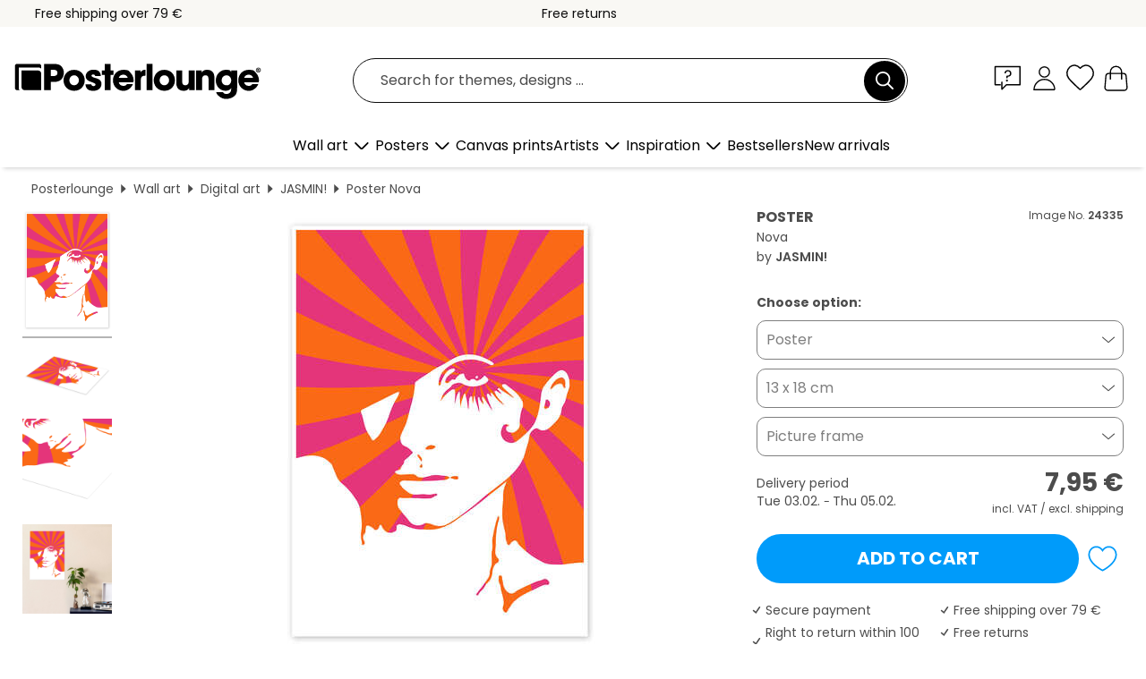

--- FILE ---
content_type: text/html; charset=utf-8
request_url: https://www.posterlounge.ie/controller/shop/product/ajax/productarticle.php?i_pid=24335&s_action=images&i_paid=25569&i_paaid=0
body_size: 277
content:
{"id":"productarticle","status":true,"errorCount":0,"errors":[],"results":{"images":[{"url":"https:\/\/media.posterlounge.com\/img\/products\/30000\/24335\/24335_poster_l.jpg","path":"img\/products\/30000\/24335\/24335_poster_l.jpg","title":"Nova","width":357,"height":500,"sort":1,"thumb":{"url":"https:\/\/media.posterlounge.com\/img\/products\/30000\/24335\/24335_poster.jpg","path":"img\/products\/30000\/24335\/24335_poster.jpg","title":"Nova","width":193,"height":270,"sort":0},"large":{"url":"https:\/\/media.posterlounge.com\/img\/products\/30000\/24335\/24335_poster_l.jpg","path":"img\/products\/30000\/24335\/24335_poster_l.jpg","title":"Nova","width":357,"height":500,"sort":0},"zoom":{"url":"https:\/\/media.posterlounge.com\/img\/products\/30000\/24335\/24335_poster.jpg","path":"img\/products\/30000\/24335\/24335_poster.jpg","title":"Nova","width":1429,"height":2000,"sort":0},"html":"<li class=\"pdv-productZoomThumbnailWrapper\">\n  <a href=\"https:\/\/media.posterlounge.com\/img\/products\/30000\/24335\/24335_poster.jpg\" class=\"pdv-productImage-link\" title=\"Nova\" target=\"_blank\" data-width=\"1429\" data-height=\"2000\" data-image=\"https:\/\/media.posterlounge.com\/img\/products\/30000\/24335\/24335_poster_l.jpg\" data-zoom-id=\"pdv-productZoomImage\">\n    <img src=\"https:\/\/media.posterlounge.com\/img\/products\/30000\/24335\/24335_poster.jpg\" width=\"193\" height=\"270\" alt=\"Nova\" title=\"Nova\" class=\"pdv-productZoomImageThumbnail\" lazyload \/>\n  <\/a>\n<\/li>\n"},{"url":"https:\/\/media.posterlounge.com\/img\/products\/30000\/24335\/24335_poster_pds_l.jpg","path":"img\/products\/30000\/24335\/24335_poster_pds_l.jpg","title":"Nova","width":500,"height":300,"sort":2,"thumb":{"url":"https:\/\/media.posterlounge.com\/img\/products\/30000\/24335\/24335_poster_pds.jpg","path":"img\/products\/30000\/24335\/24335_poster_pds.jpg","title":"Nova","width":270,"height":162,"sort":0},"large":{"url":"https:\/\/media.posterlounge.com\/img\/products\/30000\/24335\/24335_poster_pds_l.jpg","path":"img\/products\/30000\/24335\/24335_poster_pds_l.jpg","title":"Nova","width":500,"height":300,"sort":0},"zoom":{"url":"https:\/\/media.posterlounge.com\/img\/products\/30000\/24335\/24335_poster_pds.jpg","path":"img\/products\/30000\/24335\/24335_poster_pds.jpg","title":"Nova","width":2000,"height":1200,"sort":0},"html":"<li class=\"pdv-productZoomThumbnailWrapper\">\n  <a href=\"https:\/\/media.posterlounge.com\/img\/products\/30000\/24335\/24335_poster_pds.jpg\" class=\"pdv-productImage-link\" title=\"Nova\" target=\"_blank\" data-width=\"2000\" data-height=\"1200\" data-image=\"https:\/\/media.posterlounge.com\/img\/products\/30000\/24335\/24335_poster_pds_l.jpg\" data-zoom-id=\"pdv-productZoomImage\">\n    <img src=\"https:\/\/media.posterlounge.com\/img\/products\/30000\/24335\/24335_poster_pds.jpg\" width=\"270\" height=\"162\" alt=\"Nova\" title=\"Nova\" class=\"pdv-productZoomImageThumbnail\" lazyload \/>\n  <\/a>\n<\/li>\n"},{"url":"https:\/\/media.posterlounge.com\/img\/products\/30000\/24335\/24335_poster_empCorner_l.jpg","path":"img\/products\/30000\/24335\/24335_poster_empCorner_l.jpg","title":"Nova","width":500,"height":500,"sort":4,"thumb":{"url":"https:\/\/media.posterlounge.com\/img\/products\/30000\/24335\/24335_poster_empCorner.jpg","path":"img\/products\/30000\/24335\/24335_poster_empCorner.jpg","title":"Nova","width":270,"height":270,"sort":0},"large":{"url":"https:\/\/media.posterlounge.com\/img\/products\/30000\/24335\/24335_poster_empCorner_l.jpg","path":"img\/products\/30000\/24335\/24335_poster_empCorner_l.jpg","title":"Nova","width":500,"height":500,"sort":0},"zoom":{"url":"https:\/\/media.posterlounge.com\/img\/products\/30000\/24335\/24335_poster_empCorner.jpg","path":"img\/products\/30000\/24335\/24335_poster_empCorner.jpg","title":"Nova","width":1000,"height":1000,"sort":0},"html":"<li class=\"pdv-productZoomThumbnailWrapper\">\n  <a href=\"https:\/\/media.posterlounge.com\/img\/products\/30000\/24335\/24335_poster_empCorner.jpg\" class=\"pdv-productImage-link\" title=\"Nova\" target=\"_blank\" data-width=\"1000\" data-height=\"1000\" data-image=\"https:\/\/media.posterlounge.com\/img\/products\/30000\/24335\/24335_poster_empCorner_l.jpg\" data-zoom-id=\"pdv-productZoomImage\">\n    <img src=\"https:\/\/media.posterlounge.com\/img\/products\/30000\/24335\/24335_poster_empCorner.jpg\" width=\"270\" height=\"270\" alt=\"Nova\" title=\"Nova\" class=\"pdv-productZoomImageThumbnail\" lazyload \/>\n  <\/a>\n<\/li>\n"},{"url":"https:\/\/media.posterlounge.com\/img\/products\/30000\/24335\/24335_poster_room_teenage-bedroom_l.jpg","path":"img\/products\/30000\/24335\/24335_poster_room_teenage-bedroom_l.jpg","title":"Nova","width":500,"height":500,"sort":10,"thumb":{"url":"https:\/\/media.posterlounge.com\/img\/products\/30000\/24335\/24335_poster_room_teenage-bedroom.jpg","path":"img\/products\/30000\/24335\/24335_poster_room_teenage-bedroom.jpg","title":"Nova","width":270,"height":270,"sort":0},"large":{"url":"https:\/\/media.posterlounge.com\/img\/products\/30000\/24335\/24335_poster_room_teenage-bedroom_l.jpg","path":"img\/products\/30000\/24335\/24335_poster_room_teenage-bedroom_l.jpg","title":"Nova","width":500,"height":500,"sort":0},"zoom":{"url":"https:\/\/media.posterlounge.com\/img\/products\/30000\/24335\/24335_poster_room_teenage-bedroom.jpg","path":"img\/products\/30000\/24335\/24335_poster_room_teenage-bedroom.jpg","title":"Nova","width":2000,"height":2000,"sort":0},"html":"<li class=\"pdv-productZoomThumbnailWrapper\">\n  <a href=\"https:\/\/media.posterlounge.com\/img\/products\/30000\/24335\/24335_poster_room_teenage-bedroom.jpg\" class=\"pdv-productImage-link\" title=\"Nova\" target=\"_blank\" data-width=\"2000\" data-height=\"2000\" data-image=\"https:\/\/media.posterlounge.com\/img\/products\/30000\/24335\/24335_poster_room_teenage-bedroom_l.jpg\" data-zoom-id=\"pdv-productZoomImage\">\n    <img src=\"https:\/\/media.posterlounge.com\/img\/products\/30000\/24335\/24335_poster_room_teenage-bedroom.jpg\" width=\"270\" height=\"270\" alt=\"Nova\" title=\"Nova\" class=\"pdv-productZoomImageThumbnail\" lazyload \/>\n  <\/a>\n<\/li>\n"}]}}